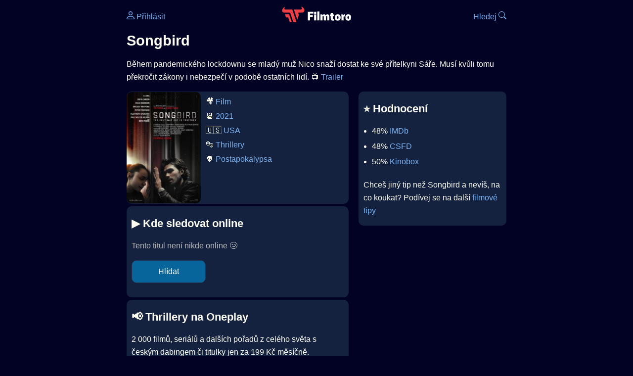

--- FILE ---
content_type: text/html; Charset=utf-8
request_url: https://filmtoro.cz/film/songbird
body_size: 12292
content:
<!DOCTYPE html>
<html lang="cs">
<head>
	<title>Kde sledovat ▶️ Songbird</title>
	<meta name="Description" content="Je Songbird (2021) online na Netflixu, HBO Max, Oneplay nebo Disney+? Vime, kde, kdy a jak se streamuje online na VOD.">
	<meta charset="UTF-8">
    <meta content="width=device-width, initial-scale=1" name="viewport">
    <meta http-equiv="X-UA-Compatible" content="IE=edge,chrome=1" />
	<meta name="robots" content="index,follow,max-snippet:-1">
	<meta property="og:title" content="Kde sledovat ▶️ Songbird">
	<meta property="og:image" content="">
	<meta property="og:description" content="Je Songbird (2021) online na Netflixu, HBO Max, Oneplay nebo Disney+? Vime, kde, kdy a jak se streamuje online na VOD.">
	<meta property="og:url" content="https://filmtoro.cz/film/songbird">
	<meta name="twitter:card" content="summary_large_image">
	<meta name="twitter:title" content="Kde sledovat ▶️ Songbird">
	<meta name="twitter:description" content="Je Songbird (2021) online na Netflixu, HBO Max, Oneplay nebo Disney+? Vime, kde, kdy a jak se streamuje online na VOD.">
	<meta name="twitter:image" content="">
	<meta name="twitter:site" content="@filmtorocz">
	<meta property="fb:app_id" content="1667003363532804">
	<meta name="google-site-verification" content="_muLufzs-jSzMM8FRjgrmXzhiWmul-qt-VDzKKRlGeI">
	<meta name="seznam-wmt" content="PiK1QwxixaTkmi6OIMRNWDsKCFwPYhjC" />
	<meta name="theme-color" content="#020324">
	<meta name="background-color" content="#020324">
	<meta name="mobile-web-app-capable" content="yes">
	<meta name="apple-mobile-web-app-status-bar-style" content="black-translucent">
	 
	<link rel="icon" href="https://filmtoro.cz/img/filmtoro/favicon.ico" type="image/x-icon">
	<link rel="shortcut icon" href="https://filmtoro.cz/img/filmtoro/favicon_64.ico">
	<link rel="apple-touch-icon" href="https://filmtoro.cz/img/filmtoro/filmtoro_invert_672.png">
	<link rel="manifest" href="/manifest.json?v=2">
	<link rel="canonical" href="https://filmtoro.cz/film/songbird">
	<link rel="alternate" type="application/rss+xml" title="Filmtoro RSS" href="https://filmtoro.cz/export/rss.asp" />
	<link rel="stylesheet" href="/css/dark.css?v=202601610">
	
</head>

<body>

<div class="layout">

<div class="left">
<div class="sky">
<ins class="adsbygoogle"
     style="display:block"
     data-ad-client="ca-pub-5935141666329574"
     data-ad-slot="6591630633"
     data-ad-format="auto"
     data-full-width-responsive="true"></ins>
<script>
     (adsbygoogle = window.adsbygoogle || []).push({});
</script>
</div>
</div>

<div class="center">

<div class="container">
	<div id="ssp-zone-262210" class="seznam seznam-mobil" label="szn-des-ad-top-leaderboard"></div>
</div>

<header>
	<div style="float:left;width:25%;padding-top:15px;">
		
			<a href="/prihlaseni"><svg xmlns="http://www.w3.org/2000/svg" width="16" height="16" fill="currentColor" viewBox="0 0 16 16" style="transform: scale(1.3333);"> <path d="M8 8a3 3 0 1 0 0-6 3 3 0 0 0 0 6m2-3a2 2 0 1 1-4 0 2 2 0 0 1 4 0m4 8c0 1-1 1-1 1H3s-1 0-1-1 1-4 6-4 6 3 6 4m-1-.004c-.001-.246-.154-.986-.832-1.664C11.516 10.68 10.289 10 8 10s-3.516.68-4.168 1.332c-.678.678-.83 1.418-.832 1.664z"/></svg>&nbsp;Přihlásit</a>
		
	</div>
	<div style="float:left;width:50%;padding-top:5px;text-align:center;">
		<a href="/"><img src="https://filmtoro.cz/img/filmtoro/filmtoro-logo-red.svg" alt="Filmtoro" title="Filmtoro" width="140" height="32" style="border: 0px;"></a>
	</div>
	<div style="float:left;width:25%;padding-top:15px;text-align:right;">
		<a href="/hledam-film">Hledej&nbsp;<svg xmlns="http://www.w3.org/2000/svg" width="16" height="16" fill="currentColor" viewBox="0 0 16 16"><path d="M11.742 10.344a6.5 6.5 0 1 0-1.397 1.398h-.001q.044.06.098.115l3.85 3.85a1 1 0 0 0 1.415-1.414l-3.85-3.85a1 1 0 0 0-.115-.1zM12 6.5a5.5 5.5 0 1 1-11 0 5.5 5.5 0 0 1 11 0"/></svg></a>
	</div>
	<br clear="all">
</header>

<main>



<h1>Songbird</h1>

<p title="Songbird o čem je Songbird děj">
Během pandemického lockdownu se mladý muž Nico snaží dostat ke své přítelkyni Sáře. Musí kvůli tomu překročit zákony i nebezpečí v podobě ostatních lidí. 📺 <a href="/video.asp?id=IgxXSfto6Vo&title=songbird" onclick="window.open(this.href, 'mini', 'width=640,height=480'); return false;">Trailer</a>
</p>



<div class="grid">

<div class="col col-left">

<section class="item">
	<img src="https://filmtoro.cz/img2/film/41Goqxf3AnElzsEQnR9X8syZYFC.jpg" style="float:left;width:150px;height:225px;margin-right:10px;margin-left:-10px;" alt="Songbird plakát" title="Songbird">
	<p style="padding-top:0px;margin-top:5px;line-height:29px;">
	🎥 <a href="/filmy/filmy">Film</a><br>📆 <a href="/filmy/filmy-2021">2021</a><br>&#127482;&#127480;&nbsp;<a href="/filmy/usa-filmy">USA</a><br>🎭 <a href="/filmy/thrillery">Thrillery</a><br>👽 <a href="/filmy/postapokalypsa">Postapokalypsa</a><br>
	</p>
</section>	


<section class="item">			
	<h2>️▶️ Kde sledovat online</h2>
	<div class="keywords">Kde koukat na Songbird kde zhlédnout Songbird</div>
	<div class="keywords">Songbird online streaming VOD Songbird česky dabing titulky Songbird online CZ dabing celý film stáhnout Songbird Netflix Songbird HBO Songbird Disney plus Songbird Oneplay Kdy vyjde Songbird Netflix Disney+ HBO Max</div>
	
		<p class="muted">Tento titul není nikde online 😢</p>
		
		
		</p>
		
		<form action="/prihlaseni" method="post"><input type="hidden" value="98538" name="film_id"><input type="hidden" value="Songbird" name="film_name"><input type="submit" name="Watcher" value="Hlídat"></form>
		<br>
		
</section>


<section class="d-seznam">
<h2>📢 Thrillery na Oneplay</h2>
<p>2 000 filmů, seriálů a dalších pořadů z celého světa s českým dabingem či titulky jen za 199 Kč měsíčně.
<a onClick="gtag('event', 'partner', {'event_category': 'Kde sledovat ▶️ Songbird','event_label': 'Oneplay'});" href="https://www.oneplay.cz" target="_blank"> Vyzkoušet 7 dní zdarma.</a>
<i class="muted">(Reklama)</i></p>
</section>
<section class="square full">
<ins class="adsbygoogle"
     style="display:block"
     data-ad-client="ca-pub-5935141666329574"
     data-ad-slot="5006359876"
     data-ad-format="auto"
     data-full-width-responsive="true"></ins>
<script>
     (adsbygoogle = window.adsbygoogle || []).push({});
</script>
</section>

<section class="item">
	<h2>❤️ Tvoje</h2>
	
	<form action="/prihlaseni" method="post">

		<input type="hidden" name="review_film" value="98538">
		<input type="hidden" name="review_film_url" value="songbird">
		<input type="submit" name="favorite" class="inactive" value="❤️ Chci vidět" style="display:inline;">
		&nbsp;&nbsp;Viděl
		<input type="submit" name="like" class="inactive" value="👍" style="display:inline;width:50px;">
		<input type="submit" name="dislike" class="inactive" value="👎" style="display:inline;width:50px;">
		
	</form>
	<br>



</section>



		<section class="item">
		<h2 title="Songbird herci Songbird tvůrci Songbird obsazení Songbird postavy">🧒 Herci a tvůrci</h2>
		<ul>
<li title="">
	<a href="/osoba/kj-apa">K.J. Apa</a> 
	 <i class="muted">(Nico)</i>
</li>

<li title="">
	<a href="/osoba/sofia-carson">Sofia Carson</a> 
	 <i class="muted">(Sara)</i>
</li>

<li title="">
	<a href="/osoba/craig-robinson">Craig Robinson</a> 
	
</li>

<li title="">
	<a href="/osoba/bradley-whitford">Bradley Whitford</a> 
	
</li>

<li title="">
	<a href="/osoba/peter-stormare">Peter Stormare</a> 
	
</li>

<li title="">
	<a href="/osoba/alexandra-daddario">Alexandra Daddario</a> 
	
</li>

<li title="Songbird režie">
	<a href="/osoba/adam-mason">Adam Mason</a> 
	 <i class="muted">(Režie)</i>
</li>
</ul>
		</section>
		

</div>

<div class="col col-right">


<section class="item">
	<h2 title="Songbird recenze Songbird hodnocení">⭐️ Hodnocení</h2>
	<ul>
		<li title="Songbird IMDb">48% <a href="https://www.imdb.com/title/tt12592252" target="_blank" rel="nofollow">IMDb</a></li><li title="Songbird CSFD">48% <a href="https://www.csfd.cz/film/884098" target="_blank" rel="nofollow">CSFD</a> </li><li title="Songbird Kinobox">50% <a href="https://www.kinobox.cz/film/717024" target="_blank" rel="nofollow">Kinobox</a> </li>
	</ul>
	
	<p>Chceš jiný tip než Songbird a nevíš, na co koukat? Podívej se na další <a href="/filmy/filmove-tipy">filmové tipy</a></p>
</section>
<section class="square full">
<ins class="adsbygoogle"
     style="display:block"
     data-ad-client="ca-pub-5935141666329574"
     data-ad-slot="5006359876"
     data-ad-format="auto"
     data-full-width-responsive="true"></ins>
<script>
     (adsbygoogle = window.adsbygoogle || []).push({});
</script>
</section>
	<section>
	<h2 title="Songbird zajímavosti">🤔 Zajímavosti</h2>
	
	<ul>
	<li title="Songbird sledovanost">⏱ 300K zhlédnutí na Netflixu</li>
	</ul>
	</section>

		<section class="item">
		<h2 title="filmy jako Songbird podobné Songbird">👯 Podobné tituly</h2>
		
		<ul>
	<li>
	<figcaption>
	
	<a href="/film/serie-divergence-aliance">Série Divergence: Aliance</a>
	

	<br>
	
	</figcaption>
	</li><li>
	<figcaption>
	
	<a href="/film/silo-2023">Silo</a>
	

	<br>
	
	</figcaption>
	</li><li>
	<figcaption>
	
	<a href="/film/fallout">Fallout</a>
	

	<br>
	
	</figcaption>
	</li><li>
	<figcaption>
	
	<a href="/film/eternaut">Eternaut</a>
	

	<br>
	
	</figcaption>
	</li><li>
	<figcaption>
	
	<a href="/film/bunkr-pro-miliardare">Bunkr pro miliardáře</a>
	

	<br>
	
	</figcaption>
	</li><li>
	<figcaption>
	
	<a href="/film/afterburn">Afterburn</a>
	

	<br>
	
	</figcaption>
	</li></ul>
		</section>
		

</div>

</div>

<script type="application/ld+json">
{
	"@context": "https://schema.org",
  	"@type": "Movie",
  	"aggregateRating": {"@type": "AggregateRating","bestRating": "100","ratingCount": "11662","ratingValue": "48"},
  	"datePublished": "2021-12-01",
	"countryOfOrigin": {"@type": "Country","name": "USA"},
	"genre": "Thrillery",
	"actor": [{"@type": "Person", "name": "K.J. Apa"},{"@type": "Person", "name": "Sofia Carson"},{"@type": "Person", "name": "Craig Robinson"},{"@type": "Person", "name": "Bradley Whitford"},{"@type": "Person", "name": "Peter Stormare"},{"@type": "Person", "name": "Alexandra Daddario"}],
	"director": {"@type": "Person","name": "Adam Mason"},
	"image": "https://filmtoro.cz/img/film/41Goqxf3AnElzsEQnR9X8syZYFC.jpg",
	"trailer": {"@type": "VideoObject","name": "Oficiální trailer – Songbird", "description": "Songbird trailer.","thumbnailUrl": "https://img.youtube.com/vi/IgxXSfto6Vo/hqdefault.jpg","uploadDate": "2021-12-01","embedUrl": "https://www.youtube.com/embed/IgxXSfto6Vo"},
	"sameAs": ["https://www.imdb.com/title/tt12592252","https://www.csfd.cz/film/884098"],
	"description": "Během pandemického lockdownu se mladý muž Nico snaží dostat ke své přítelkyni Sáře. Musí kvůli tomu překročit zákony i nebezpečí v podobě ostatních lidí.",
  	"name": "Songbird (2021)"
}
</script>	
			

<div class="container">
	<div id="ssp-zone-262219" class="seznam" label="szn-des-ad-bottom-rectangle"></div>
	<div id="ssp-zone-262231" class="seznam" label="szn-mob-ad-bottom-rectangle"></div>
</div>

</main>

<footer class="text-center">
	<p>
	<a href="/">Úvod </a>&nbsp;·&nbsp;
	<a href="/filmy">Filmy</a>&nbsp;·&nbsp;
	<a href="/osoba">Herci</a>&nbsp;·&nbsp;
	<a href="/serie">Série</a>&nbsp;·&nbsp;
	<a href="/blog">Novinky</a>&nbsp;·&nbsp;
	<a href="/vod">Platformy</a>
	</p>
	<p>
	❤️ VOD a streaming © 2015-2026 <a href="/web">Filmtoro</a>
	</p>
</footer>

</div>

<div class="right">
	<div class="sky">
<ins class="adsbygoogle"
     style="display:block"
     data-ad-client="ca-pub-5935141666329574"
     data-ad-slot="5221604990"
     data-ad-format="auto"
     data-full-width-responsive="true"></ins>
<script>
     (adsbygoogle = window.adsbygoogle || []).push({});
</script>
</div>
</div>

</div>

</body>
</html>
<img height="1" width="1" style="display:none;" alt="TP pixel" title="TP pixel" src="https://toplist.cz/count.asp?id=1729418">
<script async src="https://www.googletagmanager.com/gtag/js?id=G-SDQEQ0SGMD"></script>
<script>
  window.dataLayer = window.dataLayer || [];
  function gtag(){dataLayer.push(arguments);}
  gtag('js', new Date());

  gtag('config', 'G-SDQEQ0SGMD');
</script>


		<script async src="https://pagead2.googlesyndication.com/pagead/js/adsbygoogle.js?client=ca-pub-5935141666329574" crossorigin="anonymous"></script>
	

--- FILE ---
content_type: text/html; charset=utf-8
request_url: https://www.google.com/recaptcha/api2/aframe
body_size: 264
content:
<!DOCTYPE HTML><html><head><meta http-equiv="content-type" content="text/html; charset=UTF-8"></head><body><script nonce="HoULpK5hso2teZKm3fDi0g">/** Anti-fraud and anti-abuse applications only. See google.com/recaptcha */ try{var clients={'sodar':'https://pagead2.googlesyndication.com/pagead/sodar?'};window.addEventListener("message",function(a){try{if(a.source===window.parent){var b=JSON.parse(a.data);var c=clients[b['id']];if(c){var d=document.createElement('img');d.src=c+b['params']+'&rc='+(localStorage.getItem("rc::a")?sessionStorage.getItem("rc::b"):"");window.document.body.appendChild(d);sessionStorage.setItem("rc::e",parseInt(sessionStorage.getItem("rc::e")||0)+1);localStorage.setItem("rc::h",'1768868385521');}}}catch(b){}});window.parent.postMessage("_grecaptcha_ready", "*");}catch(b){}</script></body></html>